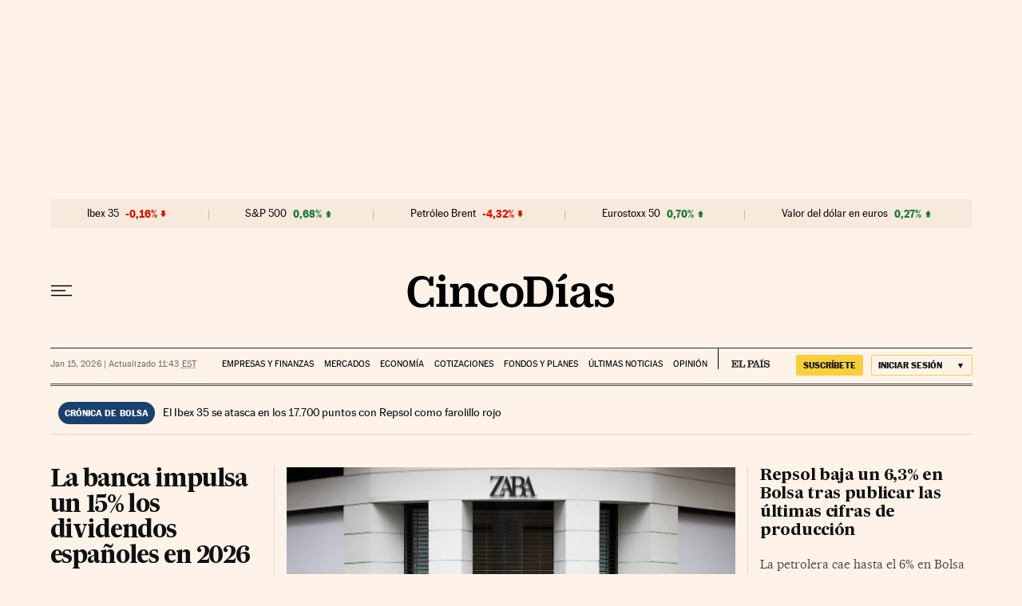

--- FILE ---
content_type: application/javascript; charset=utf-8
request_url: https://fundingchoicesmessages.google.com/f/AGSKWxWhlOube0Z1orEV3Fs5apl4SZZinYvYjGZbehz_hOcEV9j15bJpHpkP0whVO2LNKiQeBLvEPYfupUH54UVsNArJMknZ3ydXU63mVrNrIKj7j3gsCIEBxxbLO7jPIQ3fYsHPMUf8bl0_F_BOz6dsMMo3q39QuAw4K26V8wBSUy6g_gRpDp5jq1HUolta/_/adtaily_/top728.html-500x100._ads/iframe./bottom_ad.
body_size: -1292
content:
window['1aafb86b-a2ff-4e48-b4a5-a83ca617862f'] = true;